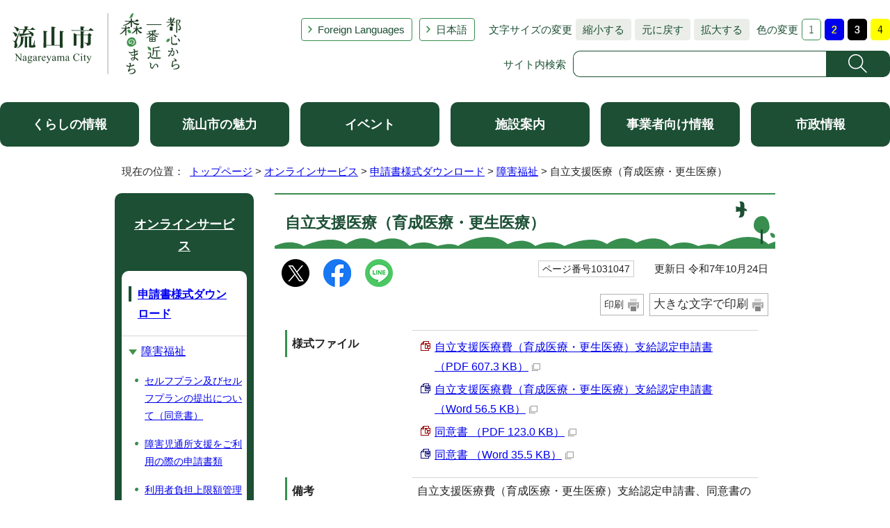

--- FILE ---
content_type: text/html
request_url: https://www.city.nagareyama.chiba.jp/eservice/1010271/1010371/1031047.html
body_size: 6292
content:
<!DOCTYPE html>
<html lang="ja">
<head prefix="og: http://ogp.me/ns# fb: http://ogp.me/ns/fb# article: http://ogp.me/ns/article#">
<!-- Google tag (gtag.js) -->
<script async src="https://www.googletagmanager.com/gtag/js?id=G-60JJVS9XVG"></script>
<script>
window.dataLayer = window.dataLayer || [];
function gtag(){dataLayer.push(arguments);}
gtag('js', new Date());

gtag('config', 'G-60JJVS9XVG');
</script>
<meta charset="UTF-8">
<title>自立支援医療（育成医療・更生医療）｜流山市</title>
<meta name="description" content="流山市の公式ホームページです。">
<meta name="keywords" content="流山市,ながれやま,ナガレヤマ,千葉県,公式,流山,Nagareyama,流山市役所,広報ながれやま,都心から一番近い森のまち,都心から一番近い森の街,都心から一番近い森の町,子育て,千葉,市役所">
<meta name="google-site-verification" content="lg8GceXckEGbJQ-A995qeNAmJ7iTSbPN7LOrxYvr1No">
<meta name="meta-pankuzu" content="トップページ→オンラインサービス→申請書様式ダウンロード→障害福祉→">
<meta name="modified_date" content="2025年10月24日">
<!--[if lt IE 9]>
<script type="text/javascript" src="../../../_template_/_site_/_default_/_res/js/html5shiv-printshiv.min.js"></script>
<![endif]-->
<meta property="og:title" content="自立支援医療（育成医療・更生医療）">
<meta property="og:type" content="article">
<meta property="og:description" content="流山市">
<meta property="og:url" content="https://www.city.nagareyama.chiba.jp/eservice/1010271/1010371/1031047.html">
<meta property="og:image" content="https://www.city.nagareyama.chiba.jp/_template_/_site_/_default_/_res/images/sns/ogimage.png">
<meta property="og:site_name" content="流山市">
<meta property="og:locale" content="ja_JP">
<script src="../../../_template_/_site_/_default_/_res/js/jquery-3.5.1.min.js"></script>
<script type="text/javascript">
//<!--
var FI = {};
FI.jQuery = jQuery.noConflict(true);
FI.smpcss = "../../../_template_/_site_/_default_/_res/asp/default_smp.css?k";
FI.smpcss2 = "../../../_template_/_site_/_default_/_res/dummy.css";
FI.ads_banner_analytics = true;
FI.open_data_analytics = true;
FI.pageid_search_analytics = true;
FI.file_data_analytics = true;
FI.open_new_window = true;
//-->
</script>
<script src="../../../_template_/_site_/_default_/_res/js/smp.js?k"></script>
<script src="../../../_template_/_site_/_default_/_res/js/common.js" defer></script>
<script src="../../../_template_/_site_/_default_/_res/js/pagetop_fade.js" defer></script>
<script src="../../../_template_/_site_/_default_/_res/js/over.js" async></script>
<script src="../../../_template_/_site_/_default_/_res/js/articleall.js" async></script>
<script src="../../../_template_/_site_/_default_/_res/js/init.js"></script>
<script src="../../../_template_/_site_/_default_/_res/js/fm_util.js" async></script>
<link id="cmncss" href="../../../_template_/_site_/_default_/_res/asp/default.css?k" rel="stylesheet" type="text/css" class="pconly">
<link id="printcss" href="../../../_template_/_site_/_default_/_res/print_dummy.css" rel="stylesheet" type="text/css" class="pconly">
<link id="bgcss" href="../../../_template_/_site_/_default_/_res/dummy.css" rel="stylesheet" type="text/css">
<script type="text/javascript">
//<!--
var bgcss1 = "../../../_template_/_site_/_default_/_res/a.css";
var bgcss2 = "../../../_template_/_site_/_default_/_res/b.css";
var bgcss3 = "../../../_template_/_site_/_default_/_res/c.css";
var bgcss4 = "../../../_template_/_site_/_default_/_res/dummy.css";
// -->
</script>
<script src="https://hps.transer.com/atasp/pagetrans2/crosslanguage-translate.php?clientid=ez" type="text/javascript"></script>
<script type="text/javascript" src="https://server4.nagareyama.ficsc.jp/nagareyama/pages/template/include/js/jquery.min.js"></script>
<script type="text/javascript" src="https://server4.nagareyama.ficsc.jp/nagareyama/pages/template/include/js/jquery_suggest.js"></script>
<script type="text/javascript">
//<!--
var qzcjQuery = jQuery.noConflict(true);
//-->
</script>
<link href="https://server4.nagareyama.ficsc.jp/nagareyama/pages/template/include/css/suggest.css" rel="stylesheet" type="text/css">
<script type="text/javascript">
//<!--
qzcjQuery(
function(){
qzcjQuery("#key").suggest(
"https://server4.nagareyama.ficsc.jp/nagareyama/js/suggest.htm",
{
delay:400,
minchars:1,
top:-1,
left:0,
width_adjust:-2,
autowidth: true,
datatype: "jsonp",
metachars:" +^!() \u3000,\""
}
);
}
);
qzcjQuery(
function(){
qzcjQuery("#key2").suggest(
"https://server4.nagareyama.ficsc.jp/nagareyama/js/suggest.htm",
{
delay:400,
minchars:1,
top:-1,
left:0,
width_adjust:-2,
autowidth: true,
datatype: "jsonp",
metachars:" +^!() \u3000,\""
}
);
}
);
qzcjQuery(
function(){
qzcjQuery("#key3").suggest(
"https://server4.nagareyama.ficsc.jp/nagareyama/js/suggest.htm",
{
delay:400,
minchars:1,
top:-1,
left:0,
width_adjust:-2,
autowidth: true,
datatype: "jsonp",
metachars:" +^!() \u3000,\""
}
);
}
);
function checkTarget(){
qzcjQuery("#search").attr("action","https://server4.nagareyama.ficsc.jp/nagareyama/" + qzcjQuery("#tgt1,#tgt2").filter(":checked").val());
}
//-->
</script>
<link rel="apple-touch-icon-precomposed" href="../../../_template_/_site_/_default_/_res/images/apple-touch-icon-precomposed.png">
<link rel="shortcut icon" href="../../../_template_/_site_/_default_/_res/favicon.ico" type="image/vnd.microsoft.icon">
<link rel="icon" href="../../../_template_/_site_/_default_/_res/favicon.ico" type="image/vnd.microsoft.icon">
<script src="../../../_template_/_site_/_default_/_res/js/analytics.js" type="text/javascript"></script>
</head>
<body>
<div id="fb-root"></div>
<script>(function(d, s, id) {
var js, fjs = d.getElementsByTagName(s)[0];
if (d.getElementById(id)) return;
js = d.createElement(s); js.id = id;
js.src = "//connect.facebook.net/ja_JP/sdk.js#xfbml=1&version=v2.10";
fjs.parentNode.insertBefore(js, fjs);
}(document, 'script', 'facebook-jssdk'));</script>
<noscript>
<p class="scriptmessage">当ホームページではjavascriptを使用しています。 javascriptの使用を有効にしなければ、一部の機能が正確に動作しない恐れがあります。お手数ですがjavascriptの使用を有効にしてください。</p>
</noscript>
<div id="wrapbg">
<div id="wrap">
<header id="headerbg" class="clearfix" role="banner">
<div id="blockskip" class="pconly"><a href="#HONBUN">エンターキーを押すと、ナビゲーション部分をスキップし本文へ移動します。</a></div>
<div id="header" class="clearfix">
<div id="tlogo" class="clearfix">
<p><a href="https://www.city.nagareyama.chiba.jp/"><img src="../../../_template_/_site_/_default_/_res/asp/images/header/tlogo_n.png" alt="流山市 都心から一番近い森のまち" width="248" height="94"></a></p>
</div>
<div id="util">
<div id="util2">
<ul class="clearfix">
<li lang="en" xml:lang="en"><a href="../../../foreign-l/index.html">Foreign Languages</a></li>
<li class="cl-norewrite"><a class="crosslanguage-translate-org cl-norewrite" href="https://www.city.nagareyama.chiba.jp/eservice/1010271/1010371/1031047.html" title="日本語">日本語</a></li>
<li class="smponly"><a href="../../../sitemap.html">サイトマップ</a></li>
<li class="smponly"><a href="../../../site/mobile.html">携帯サイト</a></li>
<li class="smponly"><a href="../../../institution/1004033/1004034.html">流山市役所の地図</a></li>
</ul>
</div>
<div id="util1" class="pconly">
<dl class="fontsize">
<dt>文字サイズの変更</dt>
<dd><ul>
<li><a href="javascript:void(0);" onclick="fsChange('s'); return false;" class="fontsizes"><span class="skip">文字サイズを</span>縮小する</a></li>
<li><a href="javascript:void(0);" onclick="fsChange('d'); return false;" class="fontsize"><span class="skip">文字サイズを</span>元に戻す</a></li>
<li><a href="javascript:void(0);" onclick="fsChange('l'); return false;" class="fontsizel"><span class="skip">文字サイズを</span>拡大する</a></li>
</ul></dd>
</dl>
<dl class="color">
<dt>色の変更</dt>
<dd><ul>
<li><a href="javascript:bgChange('bgcss','bgcss4');"><img src="../../../_template_/_site_/_default_/_res/asp/images/header/color_a.png" width="28" height="31" alt="背景色を元に戻す"></a></li>
<li><a href="javascript:bgChange('bgcss','bgcss1');"><img src="../../../_template_/_site_/_default_/_res/asp/images/header/color_b.png" width="28" height="31" alt="背景色を青色にする"></a></li>
<li><a href="javascript:bgChange('bgcss','bgcss2');"><img src="../../../_template_/_site_/_default_/_res/asp/images/header/color_c.png" width="28" height="31" alt="背景色を黒色にする"></a></li>
<li><a href="javascript:bgChange('bgcss','bgcss3');"><img src="../../../_template_/_site_/_default_/_res/asp/images/header/color_d.png" width="28" height="31" alt="背景色を黄色にする"></a></li>
</ul></dd>
</dl>
</div>
<div id="sitesearch" class="clear">
<form role="search" id="search" name="search" action="https://server4.nagareyama.ficsc.jp/nagareyama/search.htm" method="get">
<label for="key">サイト内検索</label><input name="key" type="text" id="key" autocomplete="off" value=""><input alt="検索" class="submit" src="../../../_template_/_site_/_default_/_res/asp/images/header/search.png" type="image">
</form>
</div>
</div>
</div>
</header>
<hr class="hide">
<nav id="gnavibg" role="navigation" aria-label="メインメニュー">
<div id="gnavi">
<ul class="clearfix">
<li><a href="../../../life/index.html">くらしの情報</a></li>
<li><a href="../../../appeal/index.html">流山市の魅力</a></li>
<li><a href="../../../event_calendar.html">イベント</a></li>
<li><a href="../../../institution/index.html">施設案内</a></li>
<li><a href="../../../business/index.html">事業者向け情報</a></li>
<li><a href="../../../information/index.html">市政情報</a></li>
</ul>
</div>
</nav>
<nav id="tpath" role="navigation" aria-label="現在の位置">
<p>現在の位置：&nbsp;
<a href="../../../index.html">トップページ</a> &gt;
<a href="../../../eservice/index.html">オンラインサービス</a> &gt;
<a href="../../../eservice/1010271/index.html">申請書様式ダウンロード</a> &gt;
<a href="../../../eservice/1010271/1010371/index.html">障害福祉</a> &gt;
自立支援医療（育成医療・更生医療）
</p>
</nav>
<hr class="hide">
<div id="pagebody" class="clearfix lnavileft">
<p class="skip"><a id="HONBUN">ここから本文です。</a></p>
<main id="page" role="main">
<article id="content">
<div id="voice">
<h1>自立支援医療（育成医療・更生医療）</h1>
<div class="box">
<div class="sns rs_skip">
<div id="tw"><a href="https://twitter.com/intent/tweet?text=%E8%87%AA%E7%AB%8B%E6%94%AF%E6%8F%B4%E5%8C%BB%E7%99%82%EF%BC%88%E8%82%B2%E6%88%90%E5%8C%BB%E7%99%82%E3%83%BB%E6%9B%B4%E7%94%9F%E5%8C%BB%E7%99%82%EF%BC%89%ef%bd%9c%E6%B5%81%E5%B1%B1%E5%B8%82&url=https%3A%2F%2Fwww.city.nagareyama.chiba.jp%2Feservice%2F1010271%2F1010371%2F1031047.html" target="_blank"><img alt="このページの情報をXでポストできます" height="40" src="/_template_/_site_/_default_/_res/images/sns/x.png" width="40"></a></div>

<div id="fb"><a href="https://www.facebook.com/sharer.php?u=https%3A%2F%2Fwww.city.nagareyama.chiba.jp%2Feservice%2F1010271%2F1010371%2F1031047.html&t=%E8%87%AA%E7%AB%8B%E6%94%AF%E6%8F%B4%E5%8C%BB%E7%99%82%EF%BC%88%E8%82%B2%E6%88%90%E5%8C%BB%E7%99%82%E3%83%BB%E6%9B%B4%E7%94%9F%E5%8C%BB%E7%99%82%EF%BC%89%ef%bd%9c%E6%B5%81%E5%B1%B1%E5%B8%82" target="_blank"><img alt="このページの情報をフェイスブックでシェアできます" height="40" src="/_template_/_site_/_default_/_res/images/sns/share2.png" width="40"></a></div>

<div id="snsline"><a href="https://line.me/R/msg/text/?%E8%87%AA%E7%AB%8B%E6%94%AF%E6%8F%B4%E5%8C%BB%E7%99%82%EF%BC%88%E8%82%B2%E6%88%90%E5%8C%BB%E7%99%82%E3%83%BB%E6%9B%B4%E7%94%9F%E5%8C%BB%E7%99%82%EF%BC%89%ef%bd%9c%E6%B5%81%E5%B1%B1%E5%B8%82%0d%0ahttps%3A%2F%2Fwww.city.nagareyama.chiba.jp%2Feservice%2F1010271%2F1010371%2F1031047.html" target="_blank"><img alt="このページの情報をラインでシェアできます" height="40" src="/_template_/_site_/_default_/_res/images/sns/lineit2.png" width="40"></a></div>
</div>
<p class="update">
<span class="idnumber">ページ番号1031047</span>　
更新日
令和7年10月24日
</p>
<p class="printbtn pconly"><span class="print pconly"><a href="javascript:void(0);" onclick="print(); return false;">印刷</a></span><span class="printl"><a href="javascript:void(0);" onclick="printData(); return false;">大きな文字で印刷</a></span></p>
<!-- ▲▲▲ END box ▲▲▲ --></div>
<dl class="clearfix">
<dt>様式ファイル</dt>
<dd>
<ul class="objectlink">
<li class="pdf">
<a href="../../../_res/projects/default_project/_page_/001/031/047/jiritu.pdf" target="_blank" class="ga-tmp" data-type="ga-tmp">自立支援医療費（育成医療・更生医療）支給認定申請書 （PDF 607.3 KB）<img src="../../../_template_/_site_/_default_/_res/images/parts/newwin1.gif" alt="新しいウィンドウで開きます" width="12" height="11" class="external"></a>
</li>
<li class="doc">
<a href="../../../_res/projects/default_project/_page_/001/031/047/jiritu.doc" target="_blank" class="ga-tmp" data-type="ga-tmp">自立支援医療費（育成医療・更生医療）支給認定申請書 （Word 56.5 KB）<img src="../../../_template_/_site_/_default_/_res/images/parts/newwin1.gif" alt="新しいウィンドウで開きます" width="12" height="11" class="external"></a>
</li>
<li class="pdf">
<a href="../../../_res/projects/default_project/_page_/001/031/047/douisho.pdf" target="_blank" class="ga-tmp" data-type="ga-tmp">同意書 （PDF 123.0 KB）<img src="../../../_template_/_site_/_default_/_res/images/parts/newwin1.gif" alt="新しいウィンドウで開きます" width="12" height="11" class="external"></a>
</li>
<li class="doc">
<a href="../../../_res/projects/default_project/_page_/001/031/047/douisho.doc" target="_blank" class="ga-tmp" data-type="ga-tmp">同意書 （Word 35.5 KB）<img src="../../../_template_/_site_/_default_/_res/images/parts/newwin1.gif" alt="新しいウィンドウで開きます" width="12" height="11" class="external"></a>
</li>
</ul>
</dd>
<dt>備考</dt>
<dd>
<p>自立支援医療費（育成医療・更生医療）支給認定申請書、同意書のほか、健康保険の加入状況が分かる書類も必要となりますので、下記までお問い合わせください。</p>
</dd>
</dl>
<div class="plugin">
<p>PDFファイルをご覧いただくには、「Adobe（R） Reader（R）」が必要です。お持ちでない方は<a href="http://get.adobe.com/jp/reader/" target="_blank">アドビシステムズ社のサイト（新しいウィンドウ）</a>からダウンロード（無料）してください。</p>
</div>
<div id="pagequest">
<h2>ご意見をお聞かせください</h2>
<form method="post" action="https://www.city.nagareyama.chiba.jp/cgi-bin/quick-enquetes/g050400" accept-charset="UTF-8">
<input type="hidden" name="confirming" value="false">
<input type="hidden" name="page_title" value="自立支援医療（育成医療・更生医療）">
<input type="hidden" name="page_url" value="https://www.city.nagareyama.chiba.jp/eservice/1010271/1010371/1031047.html">
<fieldset>
<legend>このページに問題点はありましたか？<br class="smponly">(複数回答可)</legend>
<input id="field1-checkbox0" name="fields[1][checkbox][]" type="checkbox" value="特にない"><label for="field1-checkbox0">特にない</label>
<input id="field1-checkbox1" name="fields[1][checkbox][]" type="checkbox" value="要点が伝わらない"><label for="field1-checkbox1">要点が伝わらない</label><br class="smponly">
<input id="field1-checkbox2" name="fields[1][checkbox][]" type="checkbox" value="ページを探しにくい"><label for="field1-checkbox2">ページを探しにくい</label><br class="smponly">
<input id="field1-checkbox3" name="fields[1][checkbox][]" type="checkbox" value="必要な情報が無い"><label for="field1-checkbox3">必要な情報が無い</label>
</fieldset>
<p class="textcenter">
<button type="submit" name="action" value="next">送信</button>
</p>
</form>
</div>
<div id="reference">
<h2><span>このページに関する</span>お問い合わせ</h2>
<div>
<p><strong><span class="division">健康福祉部　<a href="../../../section/1010027/1010031.html">障害者支援課</a></span></strong><br>
〒270-0192　流山市平和台1丁目1番地の1　第2庁舎1階<br>
電話：04-7150-6081　ファクス：04-7158-2727<br>
<a href="https://www.city.nagareyama.chiba.jp/cgi-bin/contacts/g050400" class="mail">お問い合わせは専用フォームをご利用ください。</a></p>
</div>
</div>
</div>
</article>
</main>
<hr class="hide">
<nav id="lnavi" role="navigation" aria-labelledby="localnav">
<div id="menubg">
<div id="menu" class="articleall">
<h2 id="localnav" class="minus"><a href="../../../eservice/index.html">オンラインサービス</a></h2>
<h3><a href="../../../eservice/1010271/index.html">申請書様式ダウンロード</a></h3>
<h4><a href="../../../eservice/1010271/1010371/index.html">障害福祉</a></h4>
<ul class="lmenu">
<li><a href="../../../eservice/1010271/1010371/1029997.html">セルフプラン及びセルフプランの提出について（同意書）</a></li>
<li><a href="../../../eservice/1010271/1010371/1039085.html">障害児通所支援をご利用の際の申請書類</a></li>
<li><a href="../../../eservice/1010271/1010371/1022719.html">利用者負担上限額管理事務依頼（変更）届出書</a></li>
<li><a href="../../../eservice/1010271/1010371/1016077.html">複数障害児上限管理結果票</a></li>
<li><a href="../../../eservice/1010271/1010371/1010372.html">身体障害者手帳交付申請書</a></li>
<li><a href="../../../eservice/1010271/1010371/1010373.html">介護給付費・訓練等給付費申請書</a></li>
<li><a href="../../../eservice/1010271/1010371/1010374.html">世帯状況・収入等申告書</a></li>
<li><a href="../../../eservice/1010271/1010371/1010375.html">日常生活用具給付申請書</a></li>
<li><a href="../../../eservice/1010271/1010371/1010376.html">補装具費支給申請書</a></li>
<li><a href="../../../eservice/1010271/1010371/1010377.html">過誤申立書</a></li>
<li><a href="../../../eservice/1010271/1010371/1010378.html">在宅心身障害者一時介護料助成金申請書等</a></li>
<li><a href="../../../eservice/1010271/1010371/1010379.html">重度障害者医療費及び特定疾病者医療費請求書</a></li>
<li><a href="../../../eservice/1010271/1010371/1010380.html">身体障害者手帳再交付申請書</a></li>
<li><a href="../../../eservice/1010271/1010371/1010381.html">療育手帳返還届</a></li>
<li><a href="../../../eservice/1010271/1010371/1010382.html">身体障害者居住地変更届</a></li>
<li><a href="../../../eservice/1010271/1010371/1010383.html">療育手帳記載事項変更届</a></li>
<li><a href="../../../eservice/1010271/1010371/1010384.html">身体障害者手帳返還届</a></li>
<li><a href="../../../eservice/1010271/1010371/1010385.html">療育手帳交付（再判定・再交付）申請書</a></li>
<li class="choice" aria-current="page">自立支援医療（育成医療・更生医療）</li>
</ul>
</div>
</div>
</nav>
</div>
<hr class="hide">
<aside id="guidebg">
<div id="guide">
<p class="pagetop"><a href="#wrap"><img src="../../../_template_/_site_/_default_/_res/asp/images/page/mark_pagetop.png" alt="ページの先頭へ戻る" width="64" height="65"></a></p>
<div class="viewmode">
<ul>
<li><a href="javascript:void(0)" id="viewmode_pc">PC</a></li>
<li><a href="javascript:void(0)" id="viewmode_smp">スマートフォン</a></li>
</ul>
</div>
</div>
</aside>
<hr class="hide">
<footer role="contentinfo">
<div id="footernavi">
<div class="ulwrap">
<ul>
<li><a href="../../../sitemap.html">サイトマップ</a></li>
<li><a href="../../../site/copyright.html">著作権・免責事項・リンク</a></li>
<li><a href="../../../site/privacy.html">プライバシーポリシー</a></li>
<li><a href="../../../site/1013911/index.html">ホームページ基本方針・ガイドライン</a></li>
<li><a href="../../../site/site/guide.html">サイトの使い方</a></li>
<li><a href="../../../site/mobile.html">携帯サイト</a></li>
</ul>
</div>
</div>
<div id="footerbg" class="clearfix">
<div id="footer" class="clearfix">
<div class="left">
<div id="add" class="clearfix">
<h2><a href="../../../institution/1004033/1004034.html">流山市役所</a></h2>
<address>
〒270-0192　千葉県流山市平和台1-1-1　<br class="smponly">代表電話：04-7158-1111
</address>
<p>開庁時間：午前8時30分から午後5時15分　閉庁日：土曜日、日曜日、祝日、年末・年始<br>
法人番号：1000020122203</p>
</div>
<p class="leftlink"><a href="../../../information/1008466/1008467/index.html">お問い合わせ・ご意見・ご要望</a></p>
<!-- ▲▲▲ END left ▲▲▲ --></div>
<div id="addlink">
<ul>
<li class="imglink map"><a href="../../../institution/map/index.html">ながれやまマップ</a></li>
<li class="imglink sns"><a href="../../../site/1044138/index.html">ソーシャルメディア</a></li>
</ul>
</div>
</div>
</div>
<div id="copy">
<p lang="en" xml:lang="en">Copyright &copy; City Nagareyama Chiba Japan, All Rights Reserved.</p>
</div>
</footer>
</div>
</div>
<img src="https://server4.nagareyama.ficsc.jp/nagareyama/log.gif" alt="" width="1" height="1" class="log">
<!-- xmldata for linkcheck start
<linkdata>
<pageid>1031047</pageid>
<pagetitle>自立支援医療（育成医療・更生医療）</pagetitle>
<pageurl>https://www.city.nagareyama.chiba.jp/eservice/1010271/1010371/1031047.html</pageurl>
<device>p</device>
<groupid>g050400</groupid>
<groupname>g050400　障害者支援課</groupname>
<linktitle></linktitle>
<linkurl></linkurl>
</linkdata>
xmldata for linkcheck end  -->
<script type="text/javascript" src="/_Incapsula_Resource?SWJIYLWA=719d34d31c8e3a6e6fffd425f7e032f3&ns=1&cb=1056282567" async></script></body>
</html>
